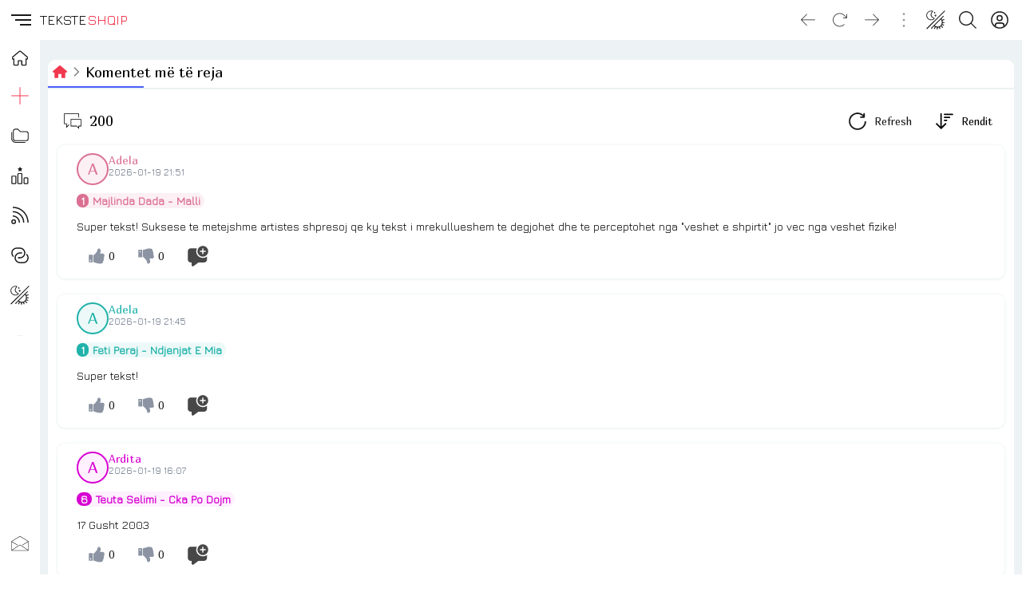

--- FILE ---
content_type: text/css;charset=UTF-8
request_url: https://teksteshqip.com/assets/komuniteti/komentet/components.css?id=122
body_size: 17795
content:
/* components/accordion/basic/php.css */.accordion {
display: grid;
cursor: pointer;
width: 100%;
padding: 0;
margin: 8px 0px;
}
.accordhide {
grid-template-rows: 0fr 0fr;
background-color:var(--bg1);
}
.accordhide:hover {
background-color:var(--bg2);
}
.accordshow {
background-color:var(--bg2);
grid-template-rows: 0fr 1fr;
}
.accontent {
overflow: hidden;
font-size: larger;
color: var(--cl3);
}
.accontent.blockquote {
border-left: 15px solid var(--primary);
border-right: 2px solid var(--primary);
}
.acctitle {
padding: 5px 10px;
font-family: var(--titleFont);
}
.accordhide .acctitle .iconShell {
transform: rotate(90deg);
}
.accordshow .acctitle .iconShell {
transform: rotate(180deg);
transition: transform cubic-bezier(0.86, 0, 0.07, 1) 50ms 80ms;
}
.fade-enter-active,
.fade-leave-active {
   transition: all 0.3s cubic-bezier(1, 0.5, 0.8, 1);
}
.fade-enter-from,
.fade-leave-to {
  opacity: 0;
transform: translateY(-20px);
}/* components/animation/transitions/fade.css */.fadeanim-enter-from, .fadeanim-leave-to {
opacity: 0;
}
.fadeanim {
animation: fadeanim 2s ease-in-out;
}
@keyframes fadeanim {
 0% {
opacity: 0;
}
15% {
opacity: 1;
transform: translate(0, 0);
}
85% {
opacity: 1;
transform: translate(0, 0);
}
 100% {
opacity: 0;
}
}/* components/breadcrumb/chevron/basic.css */.chevron {
margin:0;
height:45px;
line-height:45px;
padding:0px;
color:var(--cl3);
opacity:0.8;
text-transform: capitalize;
}
.chevron.home {
margin: 0px -19px 0px 13px;
}
.navcrumb .iconShell {
float:left;
margin:0;
padding:0;
}
@media (max-width: 701px){
.chevron.home {
margin: 0px -13px 0px 0px;
}
}/* components/button/simple/basic.css */button {
outline:none;
border:0;
cursor: pointer;
-webkit-appearance: none;
background-color:transparent;
color: inherit;
font-family: var(--titleFont);
font-weight:500;
height:40px;
line-height:40px;
padding: 0px 15px;
opacity:0.9;
}
button:hover:not([disabled]){
opacity:1;
background:var(--bg3);
color:var(--cl1);
}
button:disabled {
cursor: default;
opacity:0.9;
}
button:hover:disabled {
background: unset !important;
color: unset !important;
}
.btnIcon {
width:40px;
padding:0;
margin:0 auto;
}
.btnIcon.xSmall {
width:20px !important;
}
.btnIcon.small {
width:30px !important;
}
.btnIcon.large {
width:50px !important;
}
.btnIcon.xLarge {
width:60px !important;
}
@media (max-width: 850px){
button {
opacity:1;
font-size:15px;
}
}/* components/form/textarea/basic.css */.textareaShell {
width:100%;
padding:0;
margin:0;
height:auto;
}
label.switcher {
padding-left:8px;
}
.textareaShell textarea {
width:-webkit-fill-available;
width: -moz-available;
width: fill-available;
-webkit-appearance: none;
border: 1px solid var(--primary);
border-radius: 0px;
outline: 0;
color:var(--cl3);
padding: 10px 1%;
margin: 0;
font-size:1.05rem;
font-family: var(--bodyFont);
background: transparent;
}
textarea:focus {
border:2px solid var(--accent);
outline:none;
background: transparent;
animation: bounceBasic .3s ease-in-out alternate;
}
textarea:disabled {
background:var(--bg2);
opacity: 0.7;
}
.textareaShell textarea::placeholder {
opacity: .5;
color: var(--cl3);
}
@media (max-width: 700px){
font-size:1.2rem;
}
.textareaShell textarea::-webkit-scrollbar {
width: 1em;
}
.textareaShell textarea::-webkit-scrollbar-track, .textareaShell textarea::-webkit-scrollbar-thumb {
-webkit-box-shadow: inset 0 0 1px var(--cl3);
}
.textareaShell textarea::-webkit-scrollbar-thumb {
background-color: var(--primary);
}
.textareaShell textarea.doubleH {
height:130px !important;
line-height:normal !important;
}
.textareaShell textarea.thripleH {
height:195px !important;
line-height:normal !important;
}
@keyframes bounceBasic {
0%{
transform: scale(1);
}
100%{
transform: scale(1.02);
}
}/* components/form/input/basic.css */.inputShell {
width:100%;
margin:0 auto;
padding:0;
height:40px;
}
.inputShell input[type] {
font-family: var(--bodyFont);
width:100%;
height:100%;
line-height:100%;
padding:0px 1%;
box-sizing: border-box;
font-size: 16px !important;
opacity: 0.8;
color:var(--cl1);
outline: 0;
border: 1px solid var(--primary);
border-radius: 0px;
background: transparent;
}
.inputShell input[type]:focus {
border:2px solid var(--accent);
outline:none;
opacity:1;
animation: bounceBasic .3s ease-in-out alternate;
}
.inputShell input[type]:disabled {
opacity: .4;
}
input::placeholder {
opacity: .5;
color: var(--cl3);
font-size:0.9em
}
@keyframes bounceBasic {
0% {
transform: scale(1);
}
100% {
transform: scale(1.02);
}
}/* components/form/append/php.css */.append {
position:relative;
}
.append button.appendix {
position:absolute;
top:0;
right: -3px;
height: 100%;
}/* components/hamburger/animated/basic.css */.hamburg div span {
display: block;
position: absolute;
height: 1.5px;
width: 100%;
opacity: 1;
right: 0;
transform: rotate(0deg);
transition: .5s ease-in-out;
background:var(--cl1);
}
.hamburg .starty span:nth-child(1) {
top: 6px;
transform-origin: left center;
width:25px;
}
.hamburg .starty span:nth-child(2) {
top: 12px;
transform-origin: left center;
width:20px;
}
.hamburg .starty span:nth-child(3) {
top: 18px;
transform-origin: left center;
width:14px;
}
.hamburg .close span:nth-child(1) {
transform: rotate(45deg);
margin-top:12px;
}
.hamburg .close span:nth-child(2) {
width: 0%;
opacity: 0;
transition: .1s;
}
.hamburg .close span:nth-child(3) {
transform: rotate(-45deg);
margin-top: 12px;
}
/* components/list/narrow/absodrop.css */.absodrop {
position: absolute;
z-index: 10;
top: 25px;
right: 0;
background: var(--bg2);
flex-direction: column !important;
row-gap: 5px;
animation: bounceBasic .3s ease-in-out alternate;
}
.absodrop li {
box-shadow: none;
font-size: 15px;
margin: 0;
padding: 12px 5px;
height: 15px;
line-height: 15px;
text-align: left;
background: transparent;
cursor: pointer;
color: var(--cl3);
box-shadow: 0 1px 1px 0 var(--bg3),0 0px 1px 0 var(--bg3);
}
.absodrop, .absodrop li:last-child {
border-bottom-left-radius: var(--radius);
border-bottom-right-radius: var(--radius);
}
.absodrop.accent li {
color: var(--accent);
}
.absodrop li:hover {
background: var(--bg1);
}
.absodrop.primary li {
color: var(--bg1);
}
.absodrop.primary:hover {
background: var(--primary);
}
.absodrop.primary li:hover {
background: var(--cl2);
}
@keyframes bounceBasic {
0%{
transform: scale(1);
}
100%{
transform: scale(1.01);
}
}/* components/sidebar/leftbar/basic.css */#sidebar.starty {
width:50px;
}
#sidebar.starty .menuIcons {
background: var(--bg1);
}
#sidebar.nowActive {
width:100%;
}
#sidebar h3 {
float:left;
font-size:inherit;
height:50px;
line-height:50px;
padding:0;
margin:0;
position:relative;
}
#sidebar.starty h3 {
display:none;
}
#sidebar.nowActive h3 {
display:block;
width:94px;
padding-left:6px;
cursor:pointer;
font-size: 0.85em;
}
.headAccordion {
height:100%;
}
#sidebar.starty .sideleftmenu {
width:50px;
}

#sidebar.nowActive .sideleftmenu {
width:150px;
}

.sideleftmenu ul li {
margin:0;
padding:0;
clear:both;
width:100%;
text-align: left;
color:var(--cl1);
}
.headAccordion .btnIcon.large {
float: left;
border-radius:0px;
}
.sideleftmenu ul li.nowActive {
background:var(--bg3);
color:var(--accent);
}
.sideleftmenu ul li.nowActive h3::after {
content: '';
position:absolute;
right:0;
top:16px;
width: 0px;
height: 0px;
border-top: 10px solid transparent;
border-bottom: 10px solid transparent;
border-right: 10px solid var(--bg3);
}
.siderightmenu ul {
width:100%;
margin:0;
padding:6px 0px;
}
.siderightmenu ul a {
text-decoration:none;
color:var(--cl1);
}
.siderightmenu ul li {
width:90%;
padding:0px 2%;
margin:0px 3%;
height:40px;
line-height:40px;
color:var(--cl1);
cursor:pointer;
font-size: 0.95em;
}
.siderightmenu ul li:hover {
background:var(--bg2);
}
.siderightmenu ul li.colorVars {
margin:0px 5% 10px 5%;
padding:0;
}
.siderightmenu ul li.colorVars div {
float:left;
width:20%;
height:40px;
margin:0;
padding:0;
}
@media (max-width: 701px){
#sidebar.starty {
transform: translateX(-50px);
}
#sidebar.nowActive {
transform: translateX(0);
}
}/* components/sidebar/leftbar/basicvue.css *//* components/title/span/basic.css */.titleSpan {
width: auto;
min-width:280px;
max-width:97%;
padding:0px 2% 15px 1%;
margin:0;
font-size:18px;
position: relative;
font-weight:normal;
line-height:1.2em;
text-align:left;
border-bottom:2px solid var(--bg3);
}
.titleSpan span {
position:absolute;
left:0px;
bottom:0px;
width:120px;
height:2px;
background:var(--primary);
}/* containers/card/blockquote.css */.blockquote {
display: block;
position: relative;
border-left: 15px solid var(--primary);
border-right: 2px solid var(--primary);
padding: 15px 20px 15px 45px;
}
.blockquote::before {
content: "“";
font-size: 60px;
position: absolute;
left: 10px;
top: 5px;
color: rgba(var(--rgbcl3), .4);
}
.blockquote p {
padding: 0;
}/* containers/card/card.css */.card {
width:96%;
padding:10px 2%;
margin:0;
clear:both;
position:relative;
box-shadow: 0 1px 3px 0 var(--bg3),0 0px 4px 0 var(--bg3);
min-height:40px;
}
.card.cardfull {
width:100%;
padding: 1px 0px;
min-height: 36px;
}
.card.cardfit {
width: 100%;
padding: 0;
}
@media (max-width: 700px){
.card {
width:92%;
margin:0px 2%;
}
.card.cardfull {
width:100%;
margin:0;
}
.card.cardfit {
width: 96%;
}
}/* containers/card/cardtop.css */.cardtitle {
height:35px;
}
.cardtop {
position:absolute;
top:0;
left:0;
right:0;
height:36px;
line-height:36px;
padding:0px 0px 0px 10px;
border-top-left-radius: var(--radius);
border-top-right-radius: var(--radius);
text-align: left;
}
.cardtop .titletop {
justify-items: left;
height: 36px;
line-height: 36px;
font-family: var(--titleFont);
text-transform: uppercase;
font-size:16px;
}
.cardtop .absoright {
float: right;
height: 36px;
line-height: 36px;
border-radius: 0px;
/*border-left: 2px solid var(--bg3);*/
cursor: pointer !important;
border-top-right-radius: var(--radius);
}
@media (max-width: 700px){
.card.cardfull .cardtop {
border-top-left-radius: 0;
border-top-right-radius: 0;
}
}/* containers/card/subCard.css */.subCard {
width:96%;
padding:10px 2%;
margin:0;
clear:both;
background:var(--bg2);
}
/* containers/col/col.css */.col {
float: left;
}
/* containers/col/colRight.css */.colRight {
float:right;
}
/* containers/flex/flex.css */.flex {
width:100%;
display: flex;
flex-direction: row;
flex-wrap: wrap;
text-align:center;
row-gap: 0;
}/* containers/flex/flexcols2.css */.flex.flexcols2 {
justify-content: space-between;
column-gap:2%;
row-gap: 25px;
text-align: left;
}
.flex.flexcols2 .child {
flex-direction: column;
position:relative;
}
.flex.flexcols2 .child .details {
display:none;
}
.flex.flexcols2 .child.centered {
text-align: center;
}
.flex.flexcols2 .child .absoright {
position:absolute;
top:8px;
right:8px;
cursor:pointer;
}
.flex.flexcols2 .child.fr4, .flex.flexcols2 .child.frfull {
width: 100% !important;
}
.flex.flexcols2 .child.frfull .details  {
display: block;
}
@media (max-width: 700px){
.flex.flexcols2 .child {
width: 100%;
}
.flex.flexcols2 .child.fr1 {
width: 48%;
}
}
@media (min-width: 701px){
.flex.flexcols2 .child {
width: 48%;
}
.flex.flexcols2 .child.fr1 {
width: 23%;
}
.flex.flexcols2 .child.fr3 {
width: 73%;
}
.flex.flexcols2 .child.fr33 {
width: 31%;
}
}/* containers/flex/gap20.css */.gap20 {
column-gap: 20px;
}
/* containers/grid/inlineGrid.css */.inlineGrid {
display: inline-grid;
grid-auto-flow: column;
align-items: center;
grid-gap: 10px;
/*line-height: 0;*/
}/* containers/main/rowView.css */.rowView {
padding:0;
}/* containers/padding/vPad010.css */.vPad010, .vPad010mob {
clear:both;
padding-top:0px;
padding-bottom:10px;
}
@media (max-width: 700px){
.vPad010mob {
padding-top:10px;
}
}/* containers/padding/vPad10.css */.vPad10 {
clear:both;
padding-top:10px;
padding-bottom:10px;
}
/* containers/padding/vPad20.css */.vPad20 {
clear:both;
padding-top:20px;
padding-bottom:20px;
}
/* containers/padding/vPad5.css */.vPad5 {
padding-top: 5px;
padding-bottom: 5px;
}
/* containers/responsive/overflowy.css */.overflow.overflowy {
overflow-y: auto;
overflow-x: hidden;
}
.overflow.overflowy::-webkit-scrollbar {
width: 1em;
}/* css/border-radius/avatar.css */.avatar {
border-radius: 50%;
}
/* css/border-radius/pill.css */.pill {
width: fit-content;
padding: 0px 20px;
text-align: center;
height:40px;
line-height:40px;
border-radius: 16px;
}
.pill.block {
display: block;
}
.pill.xSmall {
padding: 0px 8px;
}
.pill.small {
padding: 0px 15px;
}/* css/box-shadow/shadow0.css */.shadow0 {
box-shadow:none;
}
/* css/hover/noHover.css */.noHover:hover {
background: unset !important;
color: unset !important;
cursor: default;
}/* css/main/template.css */body {
position:relative;
background-color:var(--bg1);
padding:0;
margin:0;
font-family: var(--bodyFont);
font-display: swap;
font-weight:300;
color:var(--cl1);
font-size:14px;
}
.titleFont {
color:var(--cl2);
}
a:link, a:visited {
text-decoration:none;
color:var(--accent);
}
.inherit, a:link, a:hover, a:visited {
color:inherit;
}
.linkShell {
position: relative;
width: 100%;
height: 100%;
}
.linkShell a {
position: absolute;
top: 0;
right: 0;
bottom:0;
left: 0;
width: 100%;
height: 100%;
}
h1, h2, h3, h4, .titleFont {
font-family:var(--titleFont);
font-display: swap;
font-weight:500;
}
ul {
list-style:none;
padding-left:0;
}
[v-cloak] {
display: none;
}
.clear {
clear:both;
}
.shadow1, .subCard, button, .basicTable, .dropDown {
box-shadow:0 1px 3px 0 var(--bg3),0 0px 4px 0 var(--bg3);
}
.radius, .card, .subCard, button {
border-radius: var(--radius);
}
.opac {
opacity:1;
}
.opac:hover {
opacity:0.8;
}
.iconShell {
margin: 0 auto;
}
.iconShell svg {
width:100%;
height:100%;
margin-left: auto;
margin-right: auto;
display: block !important;
}
@media (min-width: 701px){
.wideHide {
display: none;
}
}
@media (max-width: 700px){
body {
font-size:1.05rem;
}
.mobHide {
display: none;
}
}
.fade-enter-active, .fade-leave-active, .modalswipe-enter-active, .modalswipe-leave-active {
transition: all .8s ease;
}
.fade-enter-from, .fade-leave-to {
opacity: 0;
}
.modalswipe-enter-from, .modalswipe-leave-to {
transform: translateY(100%);
}/* css/main/variants.css */.primary, button.primary:hover:not([disabled]), .primaryHover:hover {
background:var(--primary);
color:var(--primatext);
border:1px solid var(--primary);
}
.secondary, .secondaryHover:hover {
background:linear-gradient(to right, var(--bg1), var(--bg3));
color:var(--cl2);
border:1px transparent;
}
.tertiary {
background: linear-gradient(0.25turn, var(--bg1), var(--bg2), var(--bg1));
}
.darkaccent {
background: color-mix(in srgb, #222023 30%, var(--accent));
}
.mixAccent {
color: color-mix(in srgb, var(--cl3) 60%, var(--accent));
}
.clBg1, .cl1Hover:hover {
color: var(--bg1) !important;
}
.clBg2, .cl2Hover:hover {
color: var(--bg2) !important;
}
.clBg3, .cl3Hover:hover {
color: var(--bg3) !important;
}
.outline-cl1, .clCl1, .bg1Hover:hover {
color: var(--cl1) !important;
}
.outline-cl2, .clCl2, .bg2Hover:hover {
color: var(--cl2) !important;
}
.outline, .outline-cl3, .clCl3, .bg3Hover:hover {
color: var(--cl3) !important;
}
.outline-accent, .clAccent {
color: var(--accent) !important;
}
.outline-primary, .clPrimary {
color: var(--primary) !important;
}
.lightHover:hover, .primary:hover, .outline-accent:hover, .clBg1:hover, .clBg2:hover, .clBg3:hover {
background: var(--cl3);
border: 1px solid rgba(0, 0, 0, 0);
color:var(--bg1);
}
.bgBg1, .bg1Hover:hover {
background: var(--bg1) !important;
}
.bgBg2, .bg2Hover:hover {
background: var(--bg2) !important;
}
.bgBg3, .bg3Hover:hover {
background: var(--bg3) !important;
}
.bgCl1, .cl1Hover:hover {
background: var(--cl1) !important;
}
.bgCl2, .cl2Hover:hover {
background: var(--cl2) !important;
}
.bgCl3, .cl3Hover:hover {
background: var(--cl3) !important;
}
.bgAccent, .accentHover:hover {
background: var(--accent) !important;
color: var(--bg1);
}
.bgPrimary, .primaryHover:hover {
background: var(--primary) !important;
color: var(--primatext);
}
.bdBg1 {
border:1px solid var(--bg1) !important;
}
.bdBg2 {
border:1px solid var(--bg2) !important;
}
.bdBg3 {
border:1px solid var(--bg3) !important;
}
.outline-cl1, .bdCl1 {
border:1px solid var(--cl1) !important;
}
.outline-cl2, .bdCl2 {
border:1px solid var(--cl2) !important;
}
.outline, .outline-cl3, .bdCl3 {
border:1px solid var(--cl3) !important;
}
.outline-accent, .bdAccent {
border:1px solid var(--accent) !important;
}
.outline-primary, .bdPrimary {
border:1px solid var(--primary) !important;
}
.xSmall {
height:20px !important;
line-height:20px !important;
}
.small {
height:30px !important;
line-height:30px !important;
}
.medium {
height:40px !important;
line-height:40px !important;
}
.large {
height:50px !important;
line-height:50px !important;
}
.xLarge {
height:60px !important;
line-height:60px !important;
}/* css/margin/mAuto.css */.mAuto {
margin:0 auto !important;
}
/* css/margin/mZero.css */.mZero {
margin:0 !important;
}
/* css/misc/ellips.css */.ellips {
text-overflow:ellipsis;
white-space:nowrap;
overflow:hidden;
}
/* css/misc/responsive.css */.responsive, img.responsive {
width:100%;
height:auto;
}
/* css/text-transform/upper.css */.upper {
text-transform:uppercase;
}
/* containers/responsive/overflow.css */.overflow {
position: relative;
}
.overflow::-webkit-scrollbar-track, .overflow::-webkit-scrollbar-thumb {
-webkit-box-shadow: inset 0 0 1px var(--cl3);
}
.overflow::-webkit-scrollbar-thumb {
background-color: var(--bg2);
}
.overflow.accent::-webkit-scrollbar-thumb {
background-color: var(--primary);
}/* custom web */.subView {
width: calc(100% - 70px);
max-width:1300px;
padding:0px 10px 0px 60px;
margin:0 auto;
}
#main.subView, .subView #main {
min-height:550px;
}
hr.thinLine {
margin:10px 0px;
border:none;
background: var(--cl3);
height: 0.5px;
opacity:0.2;
}
@media (max-width: 701px){
.subView {
width:98%;
padding:0px 1%;
}
}
body > #dynamicmodal.active {
overflow: hidden;
}/* custom cms */

--- FILE ---
content_type: text/javascript
request_url: https://teksteshqip.com/ui/icons/p/pinned-options.js
body_size: 1034
content:
export const iconpinned = {viewbox: '30 30', pathd: 'M 19.460701,0.2 19.0076,0.67653735 11.213091,8.8616522 C 10.849603,9.242936 10.345438,9.4593776 9.818633,9.459277 H 5.0337293 c -0.8300445,0 -1.5029262,0.525089 -1.7772499,1.187437 -0.2743237,0.662349 -0.1689699,1.510652 0.4179466,2.097546 l 6.337556,6.337555 -9.811982,9.81003 0.9081552,0.906202 9.8100288,-9.810029 6.337556,6.337556 c 0.587037,0.587013 1.435365,0.690465 2.097546,0.415993 0.66218,-0.27447 1.187437,-0.947558 1.187437,-1.777249 v -4.784904 c -1.01e-4,-0.526764 0.216326,-1.02903 0.597625,-1.392505 L 29.8,10.539298 Z m 0.02344,1.8377937 8.478069,8.4780683 -7.710531,7.341409 c -0.634944,0.605262 -0.994256,1.444941 -0.994089,2.322143 v 4.784904 c 0,0.31215 -0.165664,0.4961 -0.396463,0.591766 -0.230799,0.09567 -0.475964,0.0826 -0.697229,-0.138665 L 4.5806281,11.836105 C 4.359244,11.614729 4.3464577,11.36752 4.4419636,11.136923 c 0.095506,-0.230597 0.2786418,-0.39451 0.5917657,-0.39451 H 9.818633 c 0.877216,1.67e-4 1.716857,-0.361121 2.322143,-0.9960417 z'};


--- FILE ---
content_type: text/javascript
request_url: https://teksteshqip.com/ui/components/rating/thumbs/basic.js
body_size: 2588
content:
import IconVueSingle from '/ui/components/icon/vue/single.js';
import { iconthumbup } from '/ui/icons/t/thumbup-options.js';
import { iconthumbdown } from '/ui/icons/t/thumbdown-options.js';
export default {
components: {
IconVueSingle
},
props: {
    url: {
     type: String,
    default: '/multiplex/api/rating/thumbs.php'
    },
    thumbsup: {
     type: Number,
    required: true
    },
    thumbsdown: {
     type: Number,
    required: true
    },
    ratearray: {
     type: Object,
     required: true
    },
    uprated: {
     type: Boolean,
     default: false
    },
    downrated: {
     type: Boolean,
     default: false
    },
    size: {
     type: String,
     default: 'medium'
    },
 },
  data() {
  return {
  iconthumbup,
  iconthumbdown,
  upRated: this.uprated,
  downRated: this.downrated,
  thUp: this.thumbsup,
  thDown: this.thumbsdown,
  ratedata: this.ratearray,
  urlLink: this.url,
  final: 0,
  msg: '',
  iconsize: {xSmall: 14, small: 20, medium: 26, large: 30, xLarge: 36},
  }
},
methods: {
submitRating: function (val){
this.ratedata.thumbdir = val;
axios.post(this.urlLink, this.ratedata)
.then(( res ) => {
this.final = res.data.final;
if((val == 1) && (this.final == 'plus')){
this.thUp = parseInt(this.thUp) + 1;
this.upRated = true;
} else if((val == 1) && (this.final == 'minus')){
this.thUp = parseInt(this.thUp) - 1;
this.upRated = false;
} else if((val == 2) && (this.final == 'plus')){
this.thDown = parseInt(this.thDown) + 1;
this.downRated = true;
} else if((val == 2) && (this.final == 'minus')){
this.thDown = parseInt(this.thDown) - 1;
this.downRated = false;
}
this.$emit('modalemit', {obj: {variant: 'success', msg: 'U votua me sukses!'}});
})
.catch((error) => {
this.$emit('modalemit', {obj: {variant: 'warning', msg: error.response.data.risposta}});
});
},
},
  template: `<div class="inlineGrid" style="grid-gap:0;">
<button :disabled="downRated" class="inlineGrid shadow0" :class="size" style="grid-gap:5px;" @click="submitRating(1)">
<icon-vue-single :viewbox="iconthumbup.viewbox" :pathd="iconthumbup.pathd" :fill="upRated ? '#019b46;' : 'rgba(var(--rgbcl3), 0.8)'" 
:size="iconsize[size]"></icon-vue-single>
<div class="thumbnumber">{{ thUp }}</div>
</button>
<button :disabled="upRated" class="inlineGrid shadow0" :class="size" style="grid-gap:5px;" @click="submitRating(2)">
<icon-vue-single :viewbox="iconthumbdown.viewbox" :pathd="iconthumbdown.pathd" :fill="downRated ? '#ea5455;' : 'rgba(var(--rgbcl3), 0.8)'" 
:size="iconsize[size]"></icon-vue-single>
<div class="thumbnumber">{{ thDown }}</div>
</button>
</div>`
}

--- FILE ---
content_type: text/javascript
request_url: https://teksteshqip.com/inc/modals/komente/component.js
body_size: 33820
content:
import IconVueSingle from '/ui/components/icon/vue/single.js';
import RatingThumbsBasic from '/ui/components/rating/thumbs/basic.js';
import { lazyImport } from '/ui/methods/lazy/import-methods.js';
import { loadModalComponent } from '/ui/components/modal/dynamic/component-methods.js';
import { modal873 } from '/ui/components/modal/dynamic/component-options.js';
import { iconlock } from '/ui/icons/l/lock-options.js';
import { iconglossary } from '/ui/icons/g/glossary-options.js';
import { iconreload } from '/ui/icons/r/reload-options.js';
import { iconsortchange } from '/ui/icons/s/sortchange-options.js';
import { iconnew } from '/ui/icons/n/new-options.js';
import { iconthumbup } from '/ui/icons/t/thumbup-options.js';
import { iconcancel } from '/ui/icons/c/cancel-options.js';
import { iconuser4 } from '/ui/icons/u/user4-options.js';
import { iconclose } from '/ui/icons/c/close-options.js';
import { iconcomments } from '/ui/icons/c/comments-options.js';
import { iconreplythin } from '/ui/icons/r/replythin-options.js';
import { icondotsv } from '/ui/icons/d/dotsv-options.js';
import { iconflag } from '/ui/icons/f/flag-options.js';
import { icontrash2 } from '/ui/icons/t/trash2-options.js';
import { iconpinned } from '/ui/icons/p/pinned-options.js';
import { iconunpinned } from '/ui/icons/u/unpinned-options.js';
import { iconduoarrowdown } from '/ui/icons/d/duoarrowdown-options.js';
import { iconchevtop } from '/ui/icons/c/chevtop-options.js';
import { iconchevbottom } from '/ui/icons/c/chevbottom-options.js';
import { iconaddreply } from '/ui/icons/a/addreply-options.js';
export default {
props: {
    item_id: {
        type: Number,
        default: 0
    },
    subtype_id: {
        type: Number,
        default: 0
    },
    sortby: {
        type: String,
        default: 'latest'
    },
    tot_comments: {
        type: Number,
        default: 0
    },
    postad: {
        type: Boolean,
        default: false
    },
    advalue: {
        type: String,
        default: ''
    },
    user: {
        type: Object,
         default: {token: 0, username: '', userid: 0, power: 0, avatar: 0}
    },
    flags: {
        type: Number,
        default: 0
    },
    trash: {
        type: Boolean,
        default: false
    },
    replyform: {
        type: Boolean,
        default: true
    },
    menu: {
        type: Boolean,
        default: true
    }
},
emits: ['modalemit', 'titlechanged', 'adchanged'],
components: {
    IconVueSingle, RatingThumbsBasic
},
template: `<teleport to="body">
    <component v-if="opts.modal873.show && opts.modal873.imported" :key="opts.modal873.key" :is="opts.modal873.lazy" :show="opts.modal873.show" v-bind="opts.modal873.modal" @close="opts.modal873.show = false"></component>
</teleport>
<div style="overflow: hidden;">
<div v-if="menu" class="commentsmenu flex" style="justify-content: space-between;width:98%;margin:0px 1%;">
<div>
<div class="inlineGrid shadow0 medium" style="margin-left:8px;">
<icon-vue-single :viewbox="iconcomments.viewbox" :pathd="iconcomments.pathd" :size="22"></icon-vue-single>
<span v-if="totcomments > 0" style="font-family:var(--titleFont);font-size:large;">{{ totcomments }}</span>
</div>
</div>
<div>
    <div class="flex" style="justify-content: right;">
        <div>
        <div class="vPad5">
        <button class="inlineGrid small shadow0 noHovers" @click="refreshComments()">
        <icon-vue-single :viewbox="iconreload.viewbox" :pathd="iconreload.pathd" :size="22"></icon-vue-single>
        <span class="mobHide">Refresh</span>
        </button>
        </div>
        </div>
        <div>
        <div class="vPad5">
        <button class="inlineGrid small shadow0 noHovers opac" style="position:relative;" @click="toggleOpenedItem('arraysdrop1')">
        <icon-vue-single :viewbox="iconsortchange.viewbox" :pathd="iconsortchange.pathd" :size="22"></icon-vue-single>
        <span class="mobHide">Rendit</span>
        <ul v-if="menuopened == 'arraysdrop1'" class="flex bgBg2 absodrop" style="width: 110px;position: absolute;z-index: 10;top: 25px;right: 0;flex-direction: column !important;row-gap: 5px;animation: bounceBasic .3s ease-in-out alternate;border-bottom-left-radius: var(--radius);border-bottom-right-radius: var(--radius);">
        <li class="clCl3 shadow1 small" style="font-size: 15px;margin: 0;padding: 0px 5px;text-align: left;background: transparent;cursor: pointer;" :style="form1.sortby == 'latest' ? 'opacity:.5;' : 'opacity:1;'" @click="sortChanged('latest')">
        <div class="inlineGrid">
        <icon-vue-single :viewbox="iconnew.viewbox" :pathd="iconnew.pathd"></icon-vue-single>
        <span>Të fundit</span>
        </div>
        </li>
        <li class="clCl3 shadow1 small" style="font-size: 15px;margin: 0;padding: 0px 5px;text-align: left;background: transparent;cursor: pointer;" :style="form1.sortby == 'mostVoted' ? 'opacity:.5;' : 'opacity:1;'" @click="sortChanged('mostVoted')">
        <div class="inlineGrid">
        <icon-vue-single :viewbox="iconthumbup.viewbox" :pathd="iconthumbup.pathd"></icon-vue-single>
        <span>Likes</span>
        </div>
        </li>
        </ul>
        </button>
        </div>
        </div>
</div>
</div>
</div>
<div v-if="form1.subtype_id > 0" class="flex" style="padding:10px 1%;width: 98%;">
<div class="card bgBg3" style="box-shadow:0 1px 3px 0 rgba(var(--rgbprimary),.2),0 0px 4px 0 rgba(var(--rgbprimary),.2);">
<div class="flex" style="justify-content: left;column-gap: 5px;">
    <div style="width:40px;">
        <div class="avatar" v-if="user.userid == 0" style="width:36px;height:36px;line-height:36px;font-size:20px;color:var(--primary);border: 2px solid var(--primary);background-color:rgba(var(--rgbprimary), .05);">
            <span v-if="newpost.username == ''">?</span>
            <span v-else>{{ getInitials(newpost.username) }}</span>
        </div>
        <div v-else>
            <img width="40" height="40" class="avatar" :src="'https://teksteshqip.com/img/arkiva/galeri/avatar/' + user.avatar" />
        </div>
    </div>
    <div style="flex-grow: 1;">
        <div v-if="user.userid == 0" class="inputShell append" style="max-width: 500px;margin: 0px 0px 15px 0px;">
        <input style="background: var(--bg1) !important;" type="text" v-model="newpost.username" maxlength="18" placeholder="Emri..." required>
        <button v-if="newpost.username != ''" class="shadow0 noHovers appendix" @click="newpost.username = ''">
        <icon-vue-single :viewbox="iconcancel.viewbox" :pathd="iconcancel.pathd"></icon-vue-single>
        </button>
        </div>
        <div v-else class="medium clAccent" style="text-align: left;">
            <a rel="nofollow" target="_blank" :href="'/komuniteti/profili-' + user.username">{{ user.username }}</a>
        </div>
    </div>
</div>
<div class="textareaShell" style="max-width: 540px;margin-top:8px;">
    <textarea v-model="newpost.komenti" class="bgBg1 mZero shadow1" style="width: 98%;-webkit-appearance: none;padding: 10px 1%;margin:10px 0px 0px 0px;font-size:1.05rem;outline:0;border:none;height:50px;" placeholder="Shkruaj një koment..."></textarea>
    <div class="clear"></div>
</div>
<div class="clear"></div>
<div style="padding:5px 10px;">
<div v-if="newpost.komenti != ''" class="flex" style="justify-content: right;column-gap: 5px;font-size:smaller;">
<button class="inlineGrid shadow0 small" @click="newpost.komenti = ''">
    <icon-vue-single :viewbox="iconclose.viewbox" :pathd="iconclose.pathd" :size="14"></icon-vue-single>
    <span>FSHI</span>
</button>
<button class="inlineGrid shadow0 primary small" @click="postComment()">
    <icon-vue-single :viewbox="iconcomments.viewbox" :pathd="iconcomments.pathd" :size="16"></icon-vue-single>
    <span>KOMENTO</span>
</button>
</div>
</div>
</div>
</div>
<span v-if="items.length > 0">
<div v-for="(itm, postix) in items" :key="itm.post_id" class="flex" style="padding:10px 1%;width: 98%;flex-direction: column;">
<div class="card">
<div class="flex" style="justify-content: space-between;">
<div>
<div class="flex" style="justify-content: left;column-gap: 5px;">
<div>
<div class="avatar titleFont" v-if="itm.user.userid == 0" :style="'width:36px;height:36px;line-height:36px;font-size:20px;color:#' + allcolors[itm.color].color + ';border: 2px solid #' + allcolors[itm.color].color + ';background-color:rgba(' + allcolors[itm.color].background + ');'">
    <span v-if="itm.user.username == ''">?</span>
    <span v-else>{{ getInitials(itm.user.username) }}</span>
</div>
<div v-else>
    <a rel="nofollow" target="_blank" :href="'/komuniteti/profili-' + itm.user.username"><img width="40" height="40" class="avatar" :src="'https://teksteshqip.com/img/arkiva/galeri/thumb/' + itm.user.avatar" /></a>
</div>
</div>
<div>
<div class="flex" style="justify-content: left;flex-direction: column;text-align:left;">
    <div class="titleFont" :style="'color:#' + allcolors[itm.color].color + ';'">
        <span v-if="itm.user.userid == 0">{{ itm.user.username }}</span>
        <span v-else>
            <a rel="nofollow" target="_blank" :href="'/komuniteti/profili-' + itm.user.username">{{ itm.user.username }}</a>
        </span>
    </div>
    <div class="clCl3" style="font-size:smaller;">{{ itm.created_at }}</div>
</div>
</div>
</div>
</div>
<div>
<div v-if="user.userid > 0" class="flex" style="justify-content:right;">
<button v-if="itm.options.postad && itm.options.postad != ''" class="shadow0 small mobHide clCl3" @click="$emit('adchanged', itm.options.postad)">{{ itm.options.postad }}</button>
<button v-if="itm.options.threedots == 1" class="btnIcon shadow0 opac" style="position:relative;" @click="toggleOpenedItem('menu' + itm.post_id)">
<icon-vue-single :viewbox="icondotsv.viewbox" :pathd="icondotsv.pathd"></icon-vue-single>
    <ul v-if="menuopened == 'menu' + itm.post_id" class="flex absodrop" style="width: 110px;position: absolute;z-index: 10;top: 25px;right: 0;flex-direction: column !important;row-gap: 5px;animation: bounceBasic .3s ease-in-out alternate;border-bottom-left-radius: var(--radius);border-bottom-right-radius: var(--radius);">
    <li class="clCl3 shadow1 small" style="font-size: 15px;margin: 0;padding: 0px 5px;text-align: left;background: transparent;cursor: pointer;" v-if="user.userid > 0 && itm.options.op == 0" @click="reportComment(itm.post_id, postix)">
        <div class="inlineGrid" @click="menuopened = 'mbyll'">
        <icon-vue-single :viewbox="iconflag.viewbox" :pathd="iconflag.pathd"></icon-vue-single>
        <span>Sinjalizo</span>
        </div>
    </li>
    <li class="clCl3 shadow1 small" style="font-size: 15px;margin: 0;padding: 0px 5px;text-align: left;background: transparent;cursor: pointer;" v-else-if="user.userid > 0 && itm.options.op > 0" @click="unreportComment('comment', itm.post_id)">
        <div class="inlineGrid" @click="menuopened = 'mbyll'">
        <icon-vue-single :viewbox="iconflag.viewbox" :pathd="iconflag.pathd" fill="var(--accent)"></icon-vue-single>
        <span>Anullo</span>
        </div>
    </li>
    <li class="clCl3 shadow1 small" style="font-size: 15px;margin: 0;padding: 0px 5px;text-align: left;background: transparent;cursor: pointer;" v-if="trash && itm.options.pinned == 0" @click="pinComment('pin', 'comment', itm.post_id)">
        <div class="inlineGrid" @click="menuopened = 'mbyll'">
        <icon-vue-single :viewbox="iconpinned.viewbox" :pathd="iconpinned.pathd"></icon-vue-single>
        <span>Pin</span>
        </div>
    </li>
    <li class="clCl3 shadow1 small" style="font-size: 15px;margin: 0;padding: 0px 5px;text-align: left;background: transparent;cursor: pointer;" v-if="trash && itm.options.pinned == 1" @click="pinComment('unpin', 'comment', itm.post_id)">
        <div class="inlineGrid" @click="menuopened = 'mbyll'">
        <icon-vue-single :viewbox="iconunpinned.viewbox" :pathd="iconunpinned.pathd"></icon-vue-single>
        <span>Unpin</span>
        </div>
    </li>
    <li class="clCl3 shadow1 small" style="font-size: 15px;margin: 0;padding: 0px 5px;text-align: left;background: transparent;cursor: pointer;" v-if="trash" @click="deleteComment(itm.post_id, postix, itm.post.post)">
        <div class="inlineGrid">
        <icon-vue-single :viewbox="icontrash2.viewbox" :pathd="icontrash2.pathd"></icon-vue-single>
        <span>Fshije</span>
        </div>
    </li>
    </ul>
</button>
</div>
</div>
</div>
<div class="vPad5"></div>
<div v-if="itm.post.room_title" class="radius" :style="'width:fit-content;cursor:pointer;padding: 1px 5px 1px 0px;text-align:left;color:#' + allcolors[itm.color].color + ';background-color:rgba(' + allcolors[itm.color].background + ');'" @click="changeRoom(itm.post.subtype_id, itm.post.item_id, itm.post.qty, itm.post.room_title)">
<span class="radius" style="font-weight:bold;padding: 0px 5px;margin-right: 5px;color:white;" :style="'background:#' + allcolors[itm.color].color + ';'">{{ itm.post.qty }}</span>
<span style="font-weight:bold;">{{ itm.post.room_title }}</span>
<div class="clear"></div>
</div>
<p class="komenti" style="text-align:left;white-space: break-space;" v-html="htmlToText(itm.komenti)"></p>
<div class="flex" style="justify-content:left;column-gap: 0;">
<div>
<rating-thumbs-basic
:thumbsup="Number(itm.thumbs.thumb1)"
:uprated="itm.thumbs.thumbic1 == 'highlighted' ? true : false"
:thumbsdown="Number(itm.thumbs.thumb2)"
:downrated="itm.thumbs.thumbic2 == 'highlighted' ? true : false"
size="small"
:ratearray='{section: "comment_archive", id: itm.post_id, thumbdir: 1}'
@modalemit="modalemit"
></rating-thumbs-basic>
</div>
<div>
<button class="small shadow0" :style="itm.replies.replyform && replyindex == postix ? 'background-color:rgba(' + allcolors[itm.color].background + ');' : 'background-color:transparent;'" @click="showReplyForm(itm.post_id, postix)">
<icon-vue-single :viewbox="iconaddreply.viewbox" :pathd="iconaddreply.pathd" :size="26" styleplus="fill-opacity:.8;"></icon-vue-single>
</button>
</div>
<div>
<button v-if="itm.replies.reply_qty > 0" class="small pill shadow0 inlineGrid" :style="'color:#' + allcolors[itm.color].color + ';background-color:rgba(' + allcolors[itm.color].background + ');'" @click="showPostReplies(itm.post_id, postix)">
    <span>{{ itm.replies.reply_qty }}</span>
    <icon-vue-single v-if="itm.replies.showreplies" :viewbox="iconchevtop.viewbox" :pathd="iconchevtop.pathd"></icon-vue-single>
    <icon-vue-single v-else :viewbox="iconchevbottom.viewbox" :pathd="iconchevbottom.pathd"></icon-vue-single>
</button>
</div>
<div class="vPad010 wideHide">
<button v-if="itm.options.postad && itm.options.postad != ''" class="shadow0 small" :style="'color:#' + allcolors[itm.color].color + ';background-color:rgba(' + allcolors[itm.color].background + ');opacity:.5;'" @click="$emit('adchanged', itm.options.postad)">{{ itm.options.postad }}</button>
</div>
</div>
<div class="clear"></div>
<div class="clear"></div>



<div v-if="itm.replies.replyform && replyindex == postix" class="card shadow0" :style="'width:92%;margin:10px 0px 0px 4%;background-color:rgba(' + allcolors[itm.color].background + ');'">
    <div class="flex" style="justify-content: left;column-gap: 5px;">
    <div style="width:40px;">
    <div v-if="user.userid == 0" class="avatar titleFont" :style="'width:36px;height:36px;line-height:36px;font-size:20px;color:#' + allcolors[itm.color].color + ';border: 2px solid #' + allcolors[itm.color].color + ';background-color:rgba(' + allcolors[itm.color].background + ');'">
        <span v-if="newreply.username == ''">?</span>
        <span v-else>{{ getInitials(newreply.username) }}</span>
    </div>
    <div v-else>
        <a rel="nofollow" target="_blank" :href="'/komuniteti/profili-' + user.username"><img width="40" height="40" class="avatar" :src="'https://teksteshqip.com/img/arkiva/galeri/thumb/' + user.avatar" /></a>
    </div>
    </div>
    <div style="flex-grow: 1;">
    <div v-if="user.userid == 0" class="inputShell append" style="max-width: 500px;margin: 0px 0px 15px 0px;">
    <input :style="'background: var(--bg1) !important;border: 1px solid #' + allcolors[itm.color].color + ';'" type="text" v-model="newreply.username" maxlength="18" placeholder="Emri..." required>
    <button v-if="newreply.username != ''" class="shadow0 noHovers appendix" @click="newreply.username = ''">
    <icon-vue-single :viewbox="iconcancel.viewbox" :pathd="iconcancel.pathd"></icon-vue-single>
    </button>
    </div>
    <div v-else class="titleFont" :style="'color:#' + allcolors[itm.color].color + ';'">
        <div class="medium" style="text-align: left;">
            <a rel="nofollow" target="_blank" :href="'/komuniteti/profili-' + user.username">{{ user.username }}</a>
        </div>
    </div>
    </div>
    </div>
    <div class="textareaShell" style="max-width: 540px;margin-top:8px;">
        <textarea v-model="newreply.komenti" class="bgBg1 mZero" style="width: 98%;-webkit-appearance: none;padding: 10px 1%;margin:10px 0px 0px 0px;font-size:1.05rem;outline:0;border:none;height:50px;" placeholder="Shkruaj këtu përgjigjen..."></textarea>
        <div class="clear"></div>
    </div>
    <div class="clear"></div>
    <div style="padding:5px 10px;">
    <div v-if="newreply.komenti != ''" class="flex" style="justify-content: right;column-gap: 5px;font-size:smaller;">
    <button class="inlineGrid shadow0 small" @click="newreply.komenti = ''">
        <icon-vue-single :viewbox="iconclose.viewbox" :pathd="iconclose.pathd" :size="14"></icon-vue-single>
        <span>FSHI</span>
    </button>
    <button class="inlineGrid shadow0 clBg1 small" :style="'background:#' + allcolors[itm.color].color + ';'" @click="postReply(postix)">
        <icon-vue-single :viewbox="iconcomments.viewbox" :pathd="iconcomments.pathd" :size="16"></icon-vue-single>
        <span>PËRGJIGJU</span>
    </button>
    </div>
    </div>
    </div>

<span v-if="itm.replies.showreplies">
    <span v-for="(rpl, relix) in itm.replies.replyitems" :key="relix">
        <div class="card shadow0" :style="'width:92%;margin:10px 0px 0px 4%;background-color:rgba(' + allcolors[itm.color].background + ');'">
        <div class="flex" style="justify-content: space-between;">
        <div>
        <div class="flex" style="justify-content: left;column-gap: 5px;">
        <div>
        <div v-if="rpl.user.userid == 0" class="avatar titleFont" :style="'width:36px;height:36px;line-height:36px;font-size:20px;color:#' + allcolors[itm.color].color + ';border: 2px solid #' + allcolors[itm.color].color + ';background-color:rgba(' + allcolors[itm.color].background + ');'">
            <span v-if="rpl.user.username == ''">?</span>
            <span v-else>{{ getInitials(rpl.user.username) }}</span>
        </div>
        <div v-else>
            <a rel="nofollow" target="_blank" :href="'/komuniteti/profili-' + rpl.user.username"><img width="40" height="40" class="avatar" :src="'https://teksteshqip.com/img/arkiva/galeri/thumb/' + rpl.user.avatar" /></a>
        </div>
        </div>
        <div>
        <div class="flex" :style="'justify-content: left;flex-direction: column;text-align:left;color:#' + allcolors[itm.color].color + ';'">
            <div style="font-family:var(--titleFont);">
                <span v-if="rpl.user.userid == 0" style="font-weight:bold;">{{ rpl.user.username }}</span>
                <span v-else style="font-weight:bold;">
                    <a rel="nofollow" target="_blank" :href="'/komuniteti/profili-' + rpl.user.username">{{ rpl.user.username }}</a>
                </span>
            </div>
            <div class="clCl3" style="font-size:smaller;">{{ rpl.created_at }}</div>
        </div>
        </div>
        </div>
        </div>
        <div>
            <div v-if="user.userid > 0" class="flex" style="justify-content:right;">
            <button v-if="rpl.options.postad && rpl.options.postad != ''" class="shadow0 small mobHide clCl3" @click="$emit('adchanged', rpl.options.postad)">{{ rpl.options.postad }}</button>
            <button v-if="rpl.options.threedots == 1" class="btnIcon shadow0 opac" style="position:relative;" @click="toggleOpenedItem('menu' + rpl.post_id)">
            <icon-vue-single :viewbox="icondotsv.viewbox" :pathd="icondotsv.pathd"></icon-vue-single>
                <ul v-if="menuopened == 'menu' + rpl.post_id" class="flex absodrop" style="width: 110px;position: absolute;z-index: 10;top: 25px;right: 0;flex-direction: column !important;row-gap: 5px;animation: bounceBasic .3s ease-in-out alternate;border-bottom-left-radius: var(--radius);border-bottom-right-radius: var(--radius);">
                <li class="clCl3 shadow1 small" style="font-size: 15px;margin: 0;padding: 0px 5px;text-align: left;background: transparent;cursor: pointer;" v-if="user.userid > 0 && rpl.options.op == 0" @click="reportReply(rpl.post_id, postix, relix)">
                    <div class="inlineGrid" @click="menuopened = 'mbyll'">
                    <icon-vue-single :viewbox="iconflag.viewbox" :pathd="iconflag.pathd"></icon-vue-single>
                    <span>Sinjalizo</span>
                    </div>
                </li>
                <li class="clCl3 shadow1 small" style="font-size: 15px;margin: 0;padding: 0px 5px;text-align: left;background: transparent;cursor: pointer;" v-else-if="user.userid > 0 && rpl.options.op > 0" @click="unreportComment('reply', rpl.post_id)">
                    <div class="inlineGrid" @click="menuopened = 'mbyll'">
                    <icon-vue-single :viewbox="iconflag.viewbox" :pathd="iconflag.pathd" fill="var(--accent)"></icon-vue-single>
                    <span>Anullo</span>
                    </div>
                </li>
                <li class="clCl3 shadow1 small" style="font-size: 15px;margin: 0;padding: 0px 5px;text-align: left;background: transparent;cursor: pointer;" v-if="trash && rpl.options.pinned == 0" @click="pinComment('pin', 'reply', itm.post_id)">
                    <div class="inlineGrid" @click="menuopened = 'mbyll'">
                    <icon-vue-single :viewbox="iconpinned.viewbox" :pathd="iconpinned.pathd"></icon-vue-single>
                    <span>Pin</span>
                    </div>
                </li>
                <li class="clCl3 shadow1 small" style="font-size: 15px;margin: 0;padding: 0px 5px;text-align: left;background: transparent;cursor: pointer;" v-if="trash && rpl.options.pinned == 1" @click="pinComment('unpin', 'reply', itm.post_id)">
                    <div class="inlineGrid" @click="menuopened = 'mbyll'">
                    <icon-vue-single :viewbox="iconunpinned.viewbox" :pathd="iconunpinned.pathd"></icon-vue-single>
                    <span>Unpin</span>
                    </div>
                </li>
                <li class="clCl3 shadow1 small" style="font-size: 15px;margin: 0;padding: 0px 5px;text-align: left;background: transparent;cursor: pointer;" v-if="trash" @click="deleteReply(rpl.post_id, postix, relix)">
                    <div class="inlineGrid">
                    <icon-vue-single :viewbox="icontrash2.viewbox" :pathd="icontrash2.pathd"></icon-vue-single>
                    <span>Fshije</span>
                    </div>
                </li>
                </ul>
            </button>
            </div>
            </div>
        </div>
        <div class="vPad5"></div>
        <p class="komenti" style="text-align:left;white-space: break-space;" v-html="htmlToText(rpl.komenti)"></p>
        <div class="flex thumbsline" style="column-gap: 0;">
        <div>
        <rating-thumbs-basic
        :thumbsup="Number(rpl.thumbs.thumb1)"
        :uprated="rpl.thumbs.thumbic1 == 'highlighted' ? true : false"
        :thumbsdown="Number(rpl.thumbs.thumb2)"
        :downrated="rpl.thumbs.thumbic2 == 'highlighted' ? true : false"
        size="small"
        :ratearray='{section: "comment_replies", id: rpl.post_id, thumbdir: 1}'
        @modalemit="modalemit"
        ></rating-thumbs-basic>
        </div>
        <div>
        <button v-if="rpl.options.postad && rpl.options.postad != ''" class="shadow0 small bgBg1 wideHide clCl3" @click="$emit('adchanged', rpl.options.postad)">{{ rpl.options.postad }}</button>
        </div>
        </div>
        <div class="clear"></div>
        </div>
    </span>
    <span v-if="itm.replies.showmore">
        <hr class="thinLine">
        <button class="inlineGrid pill small primary" @click="showNextReplies(itm.post_id, postix)">
          <span>Më shumë</span>
          <icon-vue-single :viewbox="iconduoarrowdown.viewbox" :pathd="iconduoarrowdown.pathd" :size="12"></icon-vue-single>
        </button>
    </span>
</span>




</div>


</div>
</span>
<hr class="thinLine">
<div class="vPad10" style="text-align:center;">
<button v-if="showmore"  class="inlineGrid pill small primary" @click="showNextComments()">
  <span>Më shumë</span>
  <icon-vue-single :viewbox="iconduoarrowdown.viewbox" :pathd="iconduoarrowdown.pathd" :size="12"></icon-vue-single>
</button>
</div>
<div class="vPad10"></div>
</div>`,
data() {
return {
    lazyImport,
    loadModalComponent,
    opts: {
    modal873,
    options560: {openedItem: ''}
    },
    iconlock, iconglossary, iconreload, iconsortchange, iconnew, iconunpinned, iconaddreply, 
    iconthumbup, iconcancel, iconuser4, iconclose, iconcomments, iconpinned, 
    iconreplythin, icondotsv, iconflag, icontrash2, iconduoarrowdown, iconchevtop, iconchevbottom,
    menuopened: 'mbyll',
    totcomments: this.tot_comments,
    maxid: 1000000,
    compokey: 0,
    view: 'komentet',
    form1: {
        item_id: this.item_id,
        subtype_id: this.subtype_id,
        sortby: this.sortby,
        post_id: 0,
        reports: this.flags,
        page: 0,
        advalue: this.advalue,
    },
    replyindex: 0,
    newreply: {komenti: '', username: this.user.username},
    token: '',
    showmore: false,
    newpost: {komenti: '', username: this.user.username},
    items: [],
    allcolors: [
    {name: 'azure', color: '00adc2', background: '0, 207, 232, 0.08'},
    {name: 'red', color: 'ea5455', background: '234, 84, 85, 0.08'},
    {name: 'green', color: '019b46', background: '40, 199, 111, 0.08'},
    {name: 'gray', color: '979797', background: '151, 151, 151, 0.12'},
    {name: 'orange', color: 'ff7d00', background: '255, 159, 67, 0.08'},
    {name: 'purple', color: '7367f0', background: '115, 103, 240, 0.08'},
    {name: 'magenta', color: 'd700d2', background: '227, 0, 231, 0.06'},
    {name: 'gold', color: 'b19300', background: '152, 126, 0, 0.10'},
    {name: 'olive', color: '20B2AA', background: '32, 178, 170, 0.08'},
    {name: 'blue', color: '1773cc', background: '23, 115, 204, 0.08'},
    {name: 'pale', color: 'DB7093', background: '219, 112, 147, 0.1'},
]
}
},
created(){
    this.getComments();
    if(this.newpost.username == 'guest'){
        this.newpost.username = '';
        this.newreply.username = '';
    }
},
methods: {
getInitials(name) {
const avatar = name.toUpperCase().split(' ')
return `${avatar[0].charAt(0)}${avatar[1] ? avatar[1].charAt(0) : ''}`;
},
htmlToText(text) {
return text.replace(/</g, '&lt;').replace(/>/g, '&gt;').replace(/>/g, '&gt;').replace(/&amp;#039;/g, '&#039;').replace(/&amp;quot;/g, '&quot;').replace(/&amp;lt;/g, '&lt;').replace(/&amp;lt;/g, '&lt;').replace(/&amp;amp;/g, '&amp;');
},
toggleOpenedItem(value){
if(this.menuopened == 'mbyll'){
this.menuopened = value;
} else {
this.menuopened = 'mbyll';
}
},
refreshComments(){
this.menuopened = 'mbyll';
this.items = [];
this.getComments();
let elmnt = document.getElementById('main');
elmnt.scrollIntoView(true);
},
showNextComments(){
this.form1.page += 1;
this.getComments();
},
showNextReplies(post_id, postix){
this.items[postix].replies.page += 1;
const obj = {postix: postix, post_id: post_id, item_id: this.items[postix].post.item_id, subtype_id: this.items[postix].post.subtype_id};
this.getReplies(obj);
},
sortChanged(sortby){
this.form1.sortby = sortby; 
this.refreshComments();
},
getComments(){
axios.post('/api/komente/list/comments.php', this.form1)
.then(res => { 
    if(res.data.items && res.data.items.length > 0){
    if(this.items.length > 0){
    res.data.items.forEach((item, index) => {
    this.items.push(item);
    });
    } else {
    this.items = res.data.items;
    }
    this.showmore = res.data.items.length == 20 ? true : false;
}
    this.token = res.data.token;
});
},
getReplies(obj){
const form2 = {item_id: obj.item_id, subtype_id: obj.subtype_id, post_id: obj.post_id, page: this.items[obj.postix].replies.page, advalue: this.advalue};
axios.post('/api/komente/list/comments.php', form2)
.then(res => { 
    if(res.data.items && res.data.items.length > 0){
    res.data.items.forEach((item, index) => {
    this.items[obj.postix].replies.replyitems.push(item);
    });
    this.items[obj.postix].replies.showmore = res.data.items.length == 20 ? true : false;
    }
});
},
changeRoom(subtype_id, item_id, qty, title){
    this.form1.sortby = 'latest';
    this.form1.subtype_id = subtype_id;
    this.form1.item_id = item_id;
    this.totcomments = qty;
    this.form1.page = 0;
    this.$emit('titlechanged', {obj: {title: title, qty: qty}});
    this.items = [];
    this.getComments();
    let elmnt = document.getElementById('main');
    elmnt.scrollIntoView(true);
},
showReplyForm(post_id, postix){
    this.newreply.komenti = '';
    this.replyindex = postix;
    if(!this.items[postix].replies.replyform && this.items[postix].replies.showreplies){
        this.items[postix].replies.replyform = true;
    } else if(!this.items[postix].replies.replyform && !this.items[postix].replies.showreplies){
        this.items[postix].replies.replyform = true;
        this.showPostReplies(post_id, postix);
    } else if(this.items[postix].replies.replyform && this.items[postix].replies.showreplies){
        this.items[postix].replies.replyform = false;
    }
},
showPostReplies(post_id, postix){
    this.items[postix].replies.showreplies = !this.items[postix].replies.showreplies;
    if(this.items[postix].replies.replyform && !this.items[postix].replies.showreplies){
        this.items[postix].replies.replyform = false;
    }
    if(this.items[postix].replies.replyitems.length == 0){
    const post_item_id = this.item_id > 0 ? this.item_id : this.items[postix].post.item_id;
    const post_subtype_id = this.subtype_id > 0 ? this.subtype_id : this.items[postix].post.subtype_id;
        const obj = {postix: postix, post_id: post_id, item_id: post_item_id, subtype_id: post_subtype_id};
        this.getReplies(obj);
    }
},
removereply(postix, replix){
this.items[postix].replies.showreplies = false;
},
deleteComment(id, index, post){
    const post_subtype_id = this.item_id == 0 ? this.items[index].post.subtype_id : this.subtype_id;
    const post_item_id = this.item_id == 0 ? this.items[index].post.item_id : this.item_id;
    this.$emit('modalemit', {obj: {section: 'delete', post: post, id: id, subtype_id: post_subtype_id, item_id: post_item_id}});
    this.items.splice(index, 1);
},
deleteReply(id, postindex, replyindex){
    this.$emit('modalemit', {obj: {section: 'delete', post: 'reply', id: id, subtype_id: this.items[postindex].post.subtype_id, item_id: this.items[postindex].post.item_id}});
    this.items[postindex].replies.replyitems.splice(replyindex, 1);
        this.items.splice(postindex, 1);
},
reportComment(id, index){
axios.post('/api/komente/form/flag.php', {section: 'report', post: 'comment', id: id})
.then(res => {
    this.items.splice(index, 1);
    this.menuopened = 'mbyll';
});
},
reportReply(id, postix, replix){
axios.post('/api/komente/form/flag.php', {section: 'report', post: 'reply', id: id})
.then(res => {
    this.items[postix].replies.replyitems.splice(replix, 1);
    this.menuopened = 'mbyll';
});
},
unreportComment(label, id){
    this.$emit('modalemit', {obj: {section: 'unreport', post: label, id: id}});
},
pinComment(section, label, id){
    this.$emit('modalemit', {obj: {section: section, post: label, id: id}});
},
modalemit(){
    this.$emit('modalemit', {obj: {section: 'unknown', id: id}});
},
postComment(){
    axios.post('/api/komente/form/post_comment.php', {item_id: this.form1.item_id, subtype_id: this.form1.subtype_id, token: this.token, newpost: this.newpost})
    .then(res => {
        if(res.data.newid > 0){
        this.totcomments = parseInt(this.totcomments) + 1;
        this.form1.page = 0;
        this.items = [];
        this.getComments();
        this.newpost.komenti = '';
        }
    })
    .catch((error) => {
    if (error.response) {
    this.loadModalComponent({direction: 'fullscreen', variant: 'empty', childvariant: 'transparent', childpath: 'ui/components/alert/toast/basic-lazy', childprops: {msg: error.response.data.risposta, variant: 'warning', duration: 4, show: true}});
        setTimeout(() => {
    this.opts.modal873.show = false;
        }, 4000);
    }
    });
},
postReply(index){
    axios.post('/api/komente/form/post_reply.php', {arch_id: this.items[index].post_id, token: this.items[index].replies.token, newpost: this.newreply})
    .then(res => {
        this.items[index].replies.reply_qty = parseInt(this.items[index].replies.reply_qty) + 1;
        this.items[index].replies.page = 0;
        this.newreply.komenti = '';
        this.items[index].replies.replyform = false;
        this.items[index].replies.replyitems = [];
        this.showPostReplies(this.items[index].post_id, index);
    })
    .catch((error) => {
    if (error.response) {
    this.loadModalComponent({direction: 'fullscreen', variant: 'empty', childvariant: 'transparent', childpath: 'ui/components/alert/toast/basic-lazy', childprops: {msg: error.response.data.risposta, variant: 'warning', duration: 4, show: true}});
        setTimeout(() => {
    this.opts.modal873.show = false;
        }, 4000);
    }
    });

}
}
}

--- FILE ---
content_type: text/javascript
request_url: https://teksteshqip.com/ui/icons/t/thumbdown-options.js
body_size: 1835
content:
export const iconthumbdown = {viewbox: '30 29', pathd: 'm 4.936,6.12 q 0,0.480999 -0.3515,0.8325 Q 4.2330001,7.304 3.752,7.304 3.2525,7.304 2.91025,6.9525 2.5680001,6.600999 2.5680001,6.12 2.5680001,5.6205 2.91025,5.27825 3.2525,4.935999 3.752,4.935999 q 0.4810001,0 0.8325,0.342251 Q 4.936,5.6205 4.936,6.12 Z m 2.9600001,9.472 V 3.752 Q 7.8960001,3.270999 7.5445,2.919499 7.1930001,2.568 6.712,2.568 H 1.384 Q 0.90300001,2.568 0.5515,2.919499 0.2,3.270999 0.2,3.752 v 11.84 q 0,0.481 0.3515,0.8325 0.35150001,0.3515 0.8325,0.3515 h 5.328 q 0.4810001,0 0.8325,-0.3515 Q 7.8960001,16.073 7.8960001,15.592 Z M 29.8,15.592 q 0,-1.591 -1.0175,-2.7565 0.2775,-0.814001 0.2775,-1.406 0.0555,-1.406001 -0.7955,-2.5345 0.3145,-1.036 0,-2.1645 Q 27.987001,5.676 27.2655,4.9915 27.432001,2.919499 26.359,1.643 25.175,0.237 22.7145,0.2 h -2.386499 q -1.221,0 -2.664,0.28675 Q 16.221,0.7735 15.41625,1.02325 14.6115,1.272999 13.187,1.754 10.9115,2.5495 10.264,2.568 9.7830004,2.586499 9.4315001,2.92875 q -0.3515,0.342249 -0.3515,0.82325 v 11.8585 q 0,0.4625 0.333,0.804749 0.333,0.342251 0.7954999,0.37925 0.444,0.037 1.406,1.091501 0.962,1.0545 1.8685,2.2385 1.258,1.6095 1.8685,2.22 0.333,0.333 0.5735,0.888 0.2405,0.555 0.32375,0.89725 0.08325,0.34225 0.24975,1.11925 0.1295,0.7215 0.231251,1.1285 0.101749,0.407 0.360749,0.962 0.259,0.555 0.629,0.925 0.3515,0.3515 0.832501,0.3515 0.850999,0 1.526249,-0.19425 0.67525,-0.19425 1.11,-0.481 0.43475,-0.28675 0.74,-0.74925 0.30525,-0.4625 0.444,-0.8325 0.13875,-0.37 0.222,-0.925 0.08325,-0.555 0.0925,-0.8325 0.0092,-0.2775 0.0092,-0.7215 0,-0.703 -0.17575,-1.406 -0.17575,-0.703 -0.351499,-1.11 -0.17575,-0.407 -0.50875,-1.036 -0.0555,-0.111 -0.185001,-0.333 -0.1295,-0.222 -0.203499,-0.407 -0.074,-0.185 -0.148001,-0.444 h 5.124501 q 1.443,0 2.4975,-1.0545 1.0545,-1.0545 1.0545,-2.4975 z'};

--- FILE ---
content_type: text/javascript
request_url: https://teksteshqip.com/ui/icons/r/reload-options.js
body_size: 434
content:
export const iconreload = {viewbox: '30 30', pathd: 'm 25.00973,4.0983806 v -1.94867 a 1.233335,1.233335 0 1 1 2.46667,0 v 5.74487 a 1.2333333,1.2333333 0 0 1 -1.23333,1.23333 h -5.7424 a 1.2333333,1.2333333 0 1 1 0,-2.46666 h 3.58406 A 12.333333,12.333333 0 1 0 15,27.334381 12.333333,12.333333 0 0 0 27.33333,15.001051 H 29.8 a 14.8,14.8 0 0 1 -14.8,14.8 14.8,14.8 0 0 1 -14.79999996,-14.8 A 14.8,14.8 0 0 1 25.00973,4.0983806 Z'};


--- FILE ---
content_type: text/javascript
request_url: https://teksteshqip.com/ui/icons/n/new-options.js
body_size: 2634
content:
export const iconnew = {viewbox: '30 30', pathd: 'm 30,14.86987 c 0,-0.344291 -0.169228,-0.646956 -0.426765,-0.836803 l 0.0054,-0.0093 -3.62731,-2.094145 2.087921,-3.6164174 -0.007,-0.00428 A 1.0371523,1.0371523 0 0 0 27.982883,7.3721066 1.0375413,1.0375413 0 0 0 27.195098,6.860922 V 6.8508072 H 23.00603 V 2.6737989 h -0.0086 A 1.0375413,1.0375413 0 0 0 22.486287,1.8871815 1.0355962,1.0355962 0 0 0 21.547948,1.8385528 l -0.0051,-0.00895 -3.688387,2.1295468 -2.042404,-3.53783309 -0.0074,0.004279 A 1.0379304,1.0379304 0 0 0 14.968683,0 c -0.344291,0 -0.647345,0.16922778 -0.836802,0.42676522 l -0.0093,-0.005446 -2.07625,3.59618748 -3.5751794,-2.0641898 -0.00428,0.00739 A 1.0371523,1.0371523 0 0 0 7.5300525,2.0101148 1.0371523,1.0371523 0 0 0 7.0184789,2.7978992 H 7.0079751 V 6.9503988 H 2.8795954 v 0.00817 A 1.0375413,1.0375413 0 0 0 2.092978,7.469753 1.0375413,1.0375413 0 0 0 2.0439603,8.4073138 l -0.00895,0.00545 2.0408481,3.5351102 -3.65454189,2.110095 0.004279,0.0074 A 1.0379304,1.0379304 0 0 0 0,14.901381 c 0,0.344291 0.16922778,0.647345 0.42676522,0.836802 l -0.005446,0.0093 3.62730988,2.094145 -2.0879207,3.616417 0.007,0.0039 a 1.0371523,1.0371523 0 0 0 0.049407,0.936783 1.0375413,1.0375413 0 0 0 0.7877845,0.511185 v 0.0105 H 6.993581 v 4.17662 h 0.00856 c 0.035791,0.317448 0.2135771,0.614666 0.5111846,0.786617 a 1.0367633,1.0367633 0 0 0 0.9383388,0.04863 l 0.00506,0.0089 3.6883876,-2.129547 2.042404,3.537833 0.0074,-0.0043 a 1.0379304,1.0379304 0 0 0 0.836024,0.425598 c 0.344291,0 0.647345,-0.169228 0.836802,-0.426376 l 0.0089,0.0051 2.076249,-3.596188 3.575569,2.06419 0.0043,-0.0074 a 1.0371523,1.0371523 0 0 0 0.936782,-0.04941 1.0371523,1.0371523 0 0 0 0.511574,-0.787785 h 0.0105 v -4.15211 h 4.128769 v -0.0082 a 1.0375413,1.0375413 0 0 0 0.786617,-0.511184 1.0387084,1.0387084 0 0 0 0.04902,-0.93795 l 0.0089,-0.0051 -2.040848,-3.53511 3.654542,-2.110096 -0.0043,-0.0074 A 1.0371523,1.0371523 0 0 0 30,14.86987 Z m -17.445244,4.432989 -3.8303833,-1.692277 1.6903323,2.927446 -0.9554558,0.551643 -2.5917137,-4.488232 0.9822992,-0.567593 3.7074503,1.61914 -1.6280883,-2.819685 0.9558453,-0.551644 2.590935,4.488232 z m 1.809765,-1.044933 -2.591325,-4.48862 3.176425,-1.833496 0.485508,0.841082 -2.220968,1.281851 0.543863,0.94223 2.173507,-1.25462 0.485508,0.840303 -2.173507,1.255398 0.590547,1.022758 2.220969,-1.281851 0.485508,0.841081 z m 7.354989,-4.246255 -2.566816,-2.627504 0.998638,3.532386 -1.015755,0.586656 -3.876678,-3.745963 1.069831,-0.617779 2.660183,2.788563 -1.01809,-3.736628 0.746936,-0.4310441 2.720483,2.7539391 -1.085392,-3.6981134 1.06983,-0.6177786 1.312975,5.226999 z'};

--- FILE ---
content_type: text/javascript
request_url: https://teksteshqip.com/ui/icons/a/addreply-options.js
body_size: 879
content:
export const iconaddreply = {viewbox: '30 30', pathd: 'm 29.8,8.0340423 a 7.8352941,7.8352941 0 1 1 -15.670588,0 7.8352941,7.8352941 0 0 1 15.670588,0 M 22.835295,4.5516894 a 0.8705885,0.8705885 0 0 0 -1.741177,0 V 7.163454 h -2.611765 a 0.87058826,0.87058826 0 0 0 0,1.7411765 h 2.611765 v 2.6117645 a 0.8705885,0.8705885 0 0 0 1.741177,0 V 8.9046305 h 2.611764 a 0.87058826,0.87058826 0 0 0 0,-1.7411765 H 22.835295 Z M 21.964706,17.610513 c 2.315765,0 4.44,-0.821835 6.094117,-2.188659 v 4.4104 c 0,2.468989 -2.026729,4.467858 -4.527059,4.467858 H 15.539765 L 8.555906,29.455736 A 1.7585882,1.7585882 0 0 1 6.1182588,29.109242 1.706353,1.706353 0 0 1 5.7717647,28.081948 V 24.300112 H 4.7270588 C 2.2267294,24.300112 0.2,22.299501 0.2,19.832254 V 8.1489599 c 0,-2.467247 2.0267294,-4.4678588 4.5270588,-4.4678588 h 8.7058822 a 9.5764706,9.5764706 0 0 0 8.531765,13.9294119'};


--- FILE ---
content_type: text/javascript
request_url: https://teksteshqip.com/inc/modals/komente/shell.js
body_size: 1333
content:
import ModalsKomenteComponent from '/inc/modals/komente/component.js';
import IconVueSingle from '/ui/components/icon/vue/single.js';
import { iconnextchevron } from '/ui/icons/n/nextchevron-options.js';
import { iconhome } from '/ui/icons/h/home-options.js';
export default {
props: {
    item_id: {
        type: Number,
        default: 0
    },
    subtype_id: {
        type: Number,
        default: 0
    },
    tot_komente: {
        type: Number,
        default: 0
    },
    user: {
        type: Object,
         default: {token: 0, username: '', userid: 0, power: 0, avatar: 0}
    },
    menu: {
        type: Boolean,
        default: true
    },
    pagetokens: {
        type: Object
    }
},
emits: ['titlechanged'],
components: {
    ModalsKomenteComponent, IconVueSingle
},
template: `<div class="vPad10">
<modals-komente-component :key="commentskey" :item_id="item_id" :subtype_id="subtype_id" :tot_comments="tot_komente"
:user="shelluser" @changeparentview="infoChanged" @titlechanged="titlechanged" @modalemit="modalemit">
</modals-komente-component>
</div>`,
data() {
return {
    iconnextchevron, 
    iconhome, 
    commentskey: 0,
    shelluser: this.user,
    }
},
created(){
},
methods: {
titlechanged({obj}){
    this.$emit('titlechanged', {obj: obj});
},
modalemit(){
    this.$emit('modalemit');
}
}
}

--- FILE ---
content_type: text/javascript
request_url: https://teksteshqip.com/ui/icons/t/trash2-options.js
body_size: 1014
content:
export const icontrash2 = {viewbox: '28 30', pathd: 'M 26.919149,4.8978719 H 20.753191 V 3.4297872 A 3.244468,3.244468 0 0 0 17.523405,0.2 H 10.476597 A 3.244468,3.244468 0 0 0 7.2468088,3.4297872 V 4.8978719 H 1.0808513 a 0.8808513,0.8808513 0 0 0 0,1.7617026 H 2.548937 V 28.093615 a 2.055319,2.055319 0 0 0 2.0553185,2.05532 H 23.395745 a 2.055319,2.055319 0 0 0 2.055319,-2.05532 V 6.6595745 h 1.468085 a 0.8808513,0.8808513 0 0 0 0,-1.7617026 z M 9.0085104,3.4297872 A 1.4680851,1.4680851 0 0 1 10.476597,1.9617016 h 7.046808 A 1.4680851,1.4680851 0 0 1 18.99149,3.4297872 V 4.8978719 H 9.0085104 Z M 23.689361,28.093615 a 0.29361701,0.29361701 0 0 1 -0.293616,0.293618 H 4.6042555 A 0.29361701,0.29361701 0 0 1 4.3106385,28.093615 V 6.6595745 H 23.689361 Z M 11.357447,12.825531 v 9.395745 a 0.88085104,0.88085104 0 0 1 -1.7617017,0 v -9.395745 a 0.88085104,0.88085104 0 0 1 1.7617017,0 z m 7.046809,0 v 9.395745 a 0.8808515,0.8808515 0 0 1 -1.761703,0 v -9.395745 a 0.8808515,0.8808515 0 0 1 1.761703,0 z'};

--- FILE ---
content_type: text/javascript
request_url: https://teksteshqip.com/ui/icons/n/nextchevron-options.js
body_size: 133
content:
export const iconnextchevron = {viewbox: '18 30', pathd: 'M 0.2,2.8196 2.8196,0.2 17.6196,15 2.8196,29.8 0.2,27.1804 12.3804,15 Z'};


--- FILE ---
content_type: text/javascript
request_url: https://teksteshqip.com/ui/icons/u/unpinned-options.js
body_size: 3262
content:
export const iconunpinned = {viewbox: '30 30', pathd: 'M 19.460702,0.2 19.0076,0.67653735 11.213091,8.8616521 C 10.849622,9.2429158 10.34541,9.4593775 9.818633,9.459277 H 5.0337293 c -0.8300008,0 -1.5029407,0.5251246 -1.7772499,1.187437 -0.2743092,0.662314 -0.1689389,1.510683 0.4179466,2.097546 l 6.337556,6.337555 -9.811982,9.81003 0.9081552,0.906202 9.8100288,-9.810029 6.337556,6.337556 c 0.587006,0.586982 1.4354,0.690451 2.097546,0.415994 0.662145,-0.274456 1.187437,-0.947603 1.187437,-1.77725 h -1.283136 c 0,0.312133 -0.165676,0.496105 -0.396463,0.591766 -0.230787,0.09567 -0.475975,0.08259 -0.697229,-0.138665 L 4.5806281,11.836105 C 4.3592557,11.61474 4.3464628,11.367508 4.4419636,11.136923 c 0.095501,-0.230585 0.2786583,-0.39451 0.5917657,-0.39451 H 9.818633 c 0.877169,1.66e-4 1.716889,-0.361155 2.322143,-0.9960418 l 7.343362,-7.7085775 8.478069,8.4780683 c 0.434605,0.175149 0.867753,0.355829 1.300712,0.535127 L 29.8,10.539297 Z m 3.398258,10.241646 c -0.892721,0.01 -1.717882,0.176024 -2.480338,0.496068 -0.765559,0.321345 -1.429979,0.772136 -2.005753,1.357351 -0.577433,0.586898 -1.031207,1.26084 -1.363209,2.02919 -0.328946,0.761271 -0.493613,1.576635 -0.494115,2.456901 0,0 0,0.002 0,0.002 v 0.002 c 0.01,0.892721 0.176024,1.717882 0.496068,2.480338 0.321345,0.765559 0.772136,1.429978 1.35735,2.005753 0.586899,0.577433 1.26084,1.031206 2.02919,1.36321 0.762427,0.329445 1.579006,0.494114 2.460807,0.494114 0.892721,-0.01 1.717882,-0.176024 2.480338,-0.496068 0.76556,-0.321346 1.429979,-0.772136 2.005753,-1.357349 0.577433,-0.586899 1.031207,-1.260842 1.363209,-2.02919 0.328946,-0.761272 0.493613,-1.576636 0.494115,-2.456903 v -0.002 c -0.0097,-0.893494 -0.175783,-1.719265 -0.496068,-2.48229 -0.321346,-0.76556 -0.772136,-1.429978 -1.35735,-2.005755 -0.586898,-0.577431 -1.26084,-1.031206 -2.02919,-1.363209 -0.76127,-0.328944 -1.576635,-0.493613 -2.456901,-0.494115 z m 0,1.263606 c 0.696467,0 1.358117,0.137727 1.974505,0.414041 0.607334,0.272253 1.147496,0.636578 1.611243,1.089785 0.466522,0.455918 0.832316,0.994459 1.095646,1.605385 0.26518,0.615219 0.398416,1.275356 0.398416,1.970599 a 0.32013849,0.32013849 0 0 1 0,0.002 0.32013849,0.32013849 0 0 1 0,0.002 0.32013849,0.32013849 0 0 1 0,0.002 c -0.0105,0.493694 -0.08617,0.978673 -0.222644,1.451096 -0.137901,0.477346 -0.345585,0.924604 -0.621061,1.337819 a 0.32013849,0.32013849 0 0 1 -0.492162,0.04883 l -6.589496,-6.587543 a 0.32013849,0.32013849 0 0 1 0.04492,-0.490209 c 0.414212,-0.286763 0.86415,-0.500107 1.343679,-0.638638 0.474841,-0.137172 0.961404,-0.20702 1.456954,-0.20702 z m -4.003695,2.144418 a 0.32013849,0.32013849 0 0 1 0.257799,0.09179 l 6.589496,6.587543 a 0.32013849,0.32013849 0 0 1 -0.04492,0.490208 c -0.414212,0.286763 -0.864148,0.500109 -1.343679,0.638638 -0.4746,0.137103 -0.959449,0.207021 -1.455001,0.207021 -0.694605,0 -1.359534,-0.131745 -1.98427,-0.396464 C 20.253027,21.204992 19.709922,20.837661 19.253681,20.37081 18.799817,19.906391 18.438277,19.365041 18.175613,18.755661 17.91019,18.13988 17.77915,17.479668 17.77915,16.785062 a 0.32013849,0.32013849 0 0 1 0,-0.0059 c 0.01049,-0.492799 0.08398,-0.977844 0.220692,-1.451095 0.137899,-0.477347 0.345582,-0.924605 0.621061,-1.337821 a 0.32013849,0.32013849 0 0 1 0.234362,-0.140617 z'};


--- FILE ---
content_type: text/javascript
request_url: https://teksteshqip.com/ui/icons/c/cancel-options.js
body_size: 265
content:
export const iconcancel = {viewbox: '30 30', pathd: 'M 2.0693874,0.2 0.2,2.0693874 13.127196,14.996584 0.2,27.925146 2.0693874,29.794534 14.996584,16.867338 27.929247,29.794534 29.8,27.925146 16.871437,14.996584 29.8,2.0693874 27.929247,0.2 14.996584,13.127196 Z'};

--- FILE ---
content_type: text/javascript
request_url: https://teksteshqip.com/ui/icons/c/chevbottom-options.js
body_size: 341
content:
export const iconchevbottom = {viewbox: '30 15', pathd: 'm 29.475062,0.49410896 a 1.1110759,1.0056604 0 0 0 -1.570321,0 L 14.986632,12.186587 2.0685234,0.49410896 A 1.1110759,1.0056604 0 0 0 0.49820278,1.9154426 L 14.201472,14.318586 a 1.1110759,1.0056604 0 0 0 1.57032,0 L 29.475062,1.9154426 a 1.1110759,1.0056604 0 0 0 0,-1.42133364 z'};


--- FILE ---
content_type: text/javascript
request_url: https://teksteshqip.com/ui/methods/lazy/import-methods.js
body_size: 402
content:
import { defineAsyncComponent, shallowRef } from 'vue';
export const lazyImport = function(opt){
if(!this.opts[opt].imported){
const custompath = this.opts[opt].path;
const componentPath = defineAsyncComponent(() => import(`/ui/components/${custompath}-lazy.js`));
this.opts[opt].lazy = shallowRef(componentPath);
this.opts[opt].imported = true;
}
if(this.opts[opt].imported){
this.opts[opt].key++;
}
}

--- FILE ---
content_type: text/javascript
request_url: https://teksteshqip.com/ui/icons/r/replythin-options.js
body_size: 844
content:
export const iconreplythin = {viewbox: '30 23', pathd: 'M 26.782791,12.472756 19.709906,5.3998721 q -0.275664,-0.275665 -0.288882,-0.649512 -0.01323,-0.373847 0.298324,-0.687274 0.313427,-0.3020986 0.668392,-0.3058749 0.356853,-0.00566 0.668393,0.3058749 l 8.286942,8.2869419 Q 29.8,12.806953 29.8,13.416814 q 0,0.609863 -0.456925,1.066785 l -8.286942,8.286944 q -0.264336,0.264336 -0.643847,0.283218 -0.379511,0.01887 -0.692938,-0.283218 -0.31154,-0.313427 -0.31154,-0.674057 0,-0.360632 0.31154,-0.674059 l 7.061553,-7.061554 H 8.696523 q -3.5175602,0 -6.0079857,-2.488537 Q 0.2,9.3819103 0.2,5.8643492 V 1.1440582 Q 0.2,0.74188941 0.4700007,0.47000059 0.7418894,0.2 1.1440582,0.2 1.5462271,0.2 1.8181157,0.47000059 2.0881164,0.74188941 2.0881164,1.1440582 v 4.720291 q 0,2.722664 1.9428716,4.6655348 1.942871,1.942872 4.665535,1.942872 z'};


--- FILE ---
content_type: text/javascript
request_url: https://teksteshqip.com/ui/icons/s/sortchange-options.js
body_size: 998
content:
export const iconsortchange = {viewbox: '30 28', pathd: 'M 9.0817896,0.2 8.9126585,0.21183919 A 1.2684844,1.2684844 0 0 0 7.8133054,1.4684844 V 22.934624 L 2.3672789,17.49198 2.2252087,17.370205 a 1.2684844,1.2684844 0 0 0 -1.65072104,1.917949 l 7.61767164,7.610907 0.1420703,0.121774 a 1.2684844,1.2684844 0 0 0 1.6507209,-0.123467 l 7.6058325,-7.610905 0.121774,-0.142071 A 1.2684844,1.2684844 0 0 0 17.589092,17.49198 l -0.142071,-0.121775 a 1.2684844,1.2684844 0 0 0 -1.652411,0.123466 l -5.444335,5.447718 V 1.4684844 L 10.340127,1.2959705 A 1.2684844,1.2684844 0 0 0 9.0834811,0.2 Z m 5.9195944,0.8456563 a 1.2684844,1.2684844 0 0 0 0,2.5369687 h 13.5305 a 1.2684844,1.2684844 0 0 0 0,-2.5369687 z M 13.7329,7.3880783 A 1.2684844,1.2684844 0 0 1 15.001384,6.119594 h 8.456562 a 1.2684844,1.2684844 0 0 1 0,2.5369688 H 15.001384 A 1.2684844,1.2684844 0 0 1 13.7329,7.3880783 Z m 1.268484,3.8054527 a 1.2684845,1.2684845 0 0 0 0,2.536969 h 3.382625 a 1.2684845,1.2684845 0 0 0 0,-2.536969 z'};


--- FILE ---
content_type: text/javascript
request_url: https://teksteshqip.com/ui/icons/f/flag-options.js
body_size: 855
content:
export const iconflag = {viewbox: '29 30', pathd: 'M 0.51412579,2.822988 A 0.9061321,0.90613207 0 0 0 0.2,3.5071175 V 28.893916 a 0.90613215,0.90613211 0 0 0 1.8122643,0 v -6.829213 c 4.2406982,-3.441793 7.8350222,-1.661242 11.9820857,0.388125 2.434476,1.208177 5.057729,2.503945 7.853146,2.503945 2.049368,0 4.19237,-0.6947 6.427498,-2.630802 a 0.9061321,0.90613207 0 0 0 0.317146,-0.68111 V 3.5071175 A 0.9061321,0.90613207 0 0 0 27.09249,2.8214778 C 22.712852,6.6151505 19.046038,4.7983557 14.797788,2.6946191 10.585784,0.60900499 5.7878147,-1.7393872 0.51412579,2.822988 Z M 26.779876,21.217468 C 22.539176,24.66077 18.944853,22.87871 14.797788,20.827832 10.982972,18.938546 6.7075389,16.822728 2.0122643,19.832597 V 3.9329998 C 6.2529625,0.48969759 9.8472865,2.2717574 13.99435,4.319616 17.809167,6.2089014 22.0846,8.3247197 26.779876,5.3208918 Z'};


--- FILE ---
content_type: text/javascript
request_url: https://teksteshqip.com/ui/icons/u/user4-options.js
body_size: 439
content:
export const iconuser4 = {viewbox: '30 30', pathd: 'm 15,25.656 c -3.7,0 -6.9708,-1.8944 -8.88,-4.736 0.0444,-2.96 5.92,-4.588 8.88,-4.588 2.96,0 8.8356,1.628 8.88,4.588 A 10.70336,10.70336 0 0 1 15,25.656 M 15,4.64 A 4.44,4.44 0 0 1 19.44,9.08 4.44,4.44 0 0 1 15,13.52 4.44,4.44 0 0 1 10.56,9.08 4.44,4.44 0 0 1 15,4.64 M 15,0.2 A 14.8,14.8 0 0 0 0.2,15 14.8,14.8 0 0 0 15,29.8 14.8,14.8 0 0 0 29.8,15 C 29.8,6.8156 23.14,0.2 15,0.2 Z'};


--- FILE ---
content_type: text/javascript
request_url: https://teksteshqip.com/ui/icons/t/thumbup-options.js
body_size: 1890
content:
export const iconthumbup = {viewbox: '30 29', pathd: 'm 4.936,22.696 q 0,-0.480999 -0.3515,-0.8325 Q 4.2330001,21.512 3.752,21.512 q -0.4995,0 -0.84175,0.3515 -0.3422499,0.351501 -0.3422499,0.8325 0,0.4995 0.3422499,0.84175 0.34225,0.342251 0.84175,0.342251 0.4810001,0 0.8325,-0.342251 Q 4.936,23.1955 4.936,22.696 Z m 2.9600001,-9.472 v 11.84 q 0,0.481001 -0.3515001,0.832501 Q 7.1930001,26.248 6.712,26.248 H 1.384 q -0.48099999,0 -0.8325,-0.351499 Q 0.2,25.545001 0.2,25.064 V 13.224 Q 0.2,12.743 0.5515,12.3915 0.90300001,12.04 1.384,12.04 h 5.328 q 0.4810001,0 0.8325,0.3515 0.3515001,0.3515 0.3515001,0.8325 z M 29.8,13.224 q 0,1.591 -1.0175,2.7565 0.2775,0.814001 0.2775,1.406 0.0555,1.406001 -0.7955,2.5345 0.3145,1.036 0,2.1645 -0.277499,1.0545 -0.999,1.739 0.166501,2.072001 -0.9065,3.3485 -1.184,1.406 -3.6445,1.443 h -2.386499 q -1.221,0 -2.664,-0.28675 Q 16.221,28.0425 15.41625,27.79275 14.6115,27.543001 13.187,27.062 10.9115,26.2665 10.264,26.248 9.7830004,26.229501 9.4315001,25.88725 9.0800001,25.545001 9.0800001,25.064 V 13.2055 q 0,-0.4625 0.333,-0.804749 0.333,-0.342251 0.7954999,-0.37925 0.444,-0.037 1.406,-1.091501 0.962,-1.0544997 1.8685,-2.2384999 1.258,-1.6095 1.8685,-2.22 0.333,-0.333 0.5735,-0.888 0.2405,-0.555 0.32375,-0.89725 0.08325,-0.34225 0.24975,-1.11925 Q 16.628,2.8455001 16.729751,2.4385 16.8315,2.0315 17.0905,1.4765 17.3495,0.92150001 17.7195,0.5515 18.071,0.2 18.552001,0.2 19.403,0.2 20.07825,0.39425 20.7535,0.5885 21.18825,0.87525001 21.623,1.162 21.92825,1.6245 22.2335,2.087 22.37225,2.4570001 22.511,2.827 22.59425,3.382 q 0.08325,0.555 0.0925,0.8325 0.0092,0.2775 0.0092,0.7215 0,0.7030001 -0.17575,1.4060001 -0.17575,0.7029999 -0.351499,1.11 -0.17575,0.407 -0.50875,1.036 -0.0555,0.111 -0.185001,0.333 -0.1295,0.222 -0.203499,0.407 -0.074,0.185 -0.148001,0.4440003 h 5.124501 q 1.443,0 2.4975,1.0544996 1.0545,1.0545 1.0545,2.4975 z'};